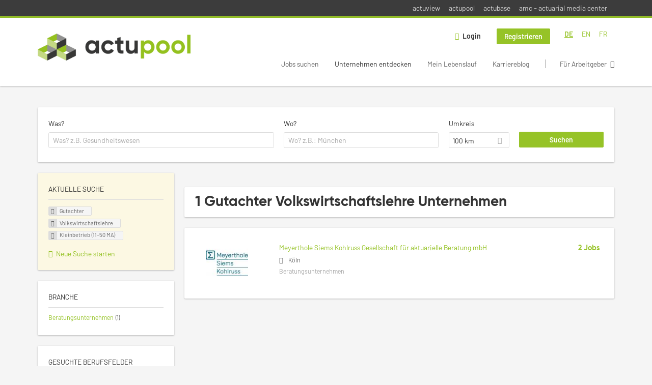

--- FILE ---
content_type: text/html; charset=utf-8
request_url: https://www.actupool.com/de/unternehmen-suchen/gutachter/volkswirtschaftslehre/kleinbetrieb-11-50-ma
body_size: 11038
content:
<!DOCTYPE html>
<!--[if IEMobile 7]><html class="no-js ie iem7" lang="de" dir="ltr"><![endif]-->
<!--[if lte IE 6]><html class="no-js ie lt-ie9 lt-ie8 lt-ie7" lang="de" dir="ltr"><![endif]-->
<!--[if (IE 7)&(!IEMobile)]><html class="no-js ie lt-ie9 lt-ie8" lang="de" dir="ltr"><![endif]-->
<!--[if IE 8]><html class="no-js ie lt-ie9" lang="de" dir="ltr"><![endif]-->
<!--[if (gte IE 9)|(gt IEMobile 7)]><html class="no-js ie" lang="de" dir="ltr" prefix="og: http://ogp.me/ns# content: http://purl.org/rss/1.0/modules/content/ dc: http://purl.org/dc/terms/ foaf: http://xmlns.com/foaf/0.1/ rdfs: http://www.w3.org/2000/01/rdf-schema# sioc: http://rdfs.org/sioc/ns# sioct: http://rdfs.org/sioc/types# skos: http://www.w3.org/2004/02/skos/core# xsd: http://www.w3.org/2001/XMLSchema#"><![endif]-->
<!--[if !IE]><!--><html class="no-js" lang="de" dir="ltr" prefix="og: http://ogp.me/ns# content: http://purl.org/rss/1.0/modules/content/ dc: http://purl.org/dc/terms/ foaf: http://xmlns.com/foaf/0.1/ rdfs: http://www.w3.org/2000/01/rdf-schema# sioc: http://rdfs.org/sioc/ns# sioct: http://rdfs.org/sioc/types# skos: http://www.w3.org/2004/02/skos/core# xsd: http://www.w3.org/2001/XMLSchema#"><!--<![endif]-->
<head>
  <title>Gutachter Volkswirtschaftslehre Kleinbetrieb (11-50 MA) Unternehmen | actupool</title>
  <!--[if IE]><![endif]-->
<meta charset="utf-8" />
<script type="text/javascript">window.dataLayer = window.dataLayer || [];function gtag() {dataLayer.push(arguments);}gtag('consent', 'default', {ad_storage: 'denied',analytics_storage: 'denied',ad_user_data: 'denied',ad_personalization: 'denied',wait_for_update: 2000});gtag('set', 'ads_data_redaction', true);</script>
<meta name="description" content="1 Gutachter Volkswirtschaftslehre Kleinbetrieb (11-50 MA) Unternehmen - Unternehmen auf actupool" />
<script type="application/ld+json">{"@context":"http:\/\/schema.org","@type":"WebSite","name":"actupool","url":"https:\/\/www.actupool.com"}</script>
<script type="application/ld+json">{"@context":"http:\/\/schema.org","@type":"Organization","url":"https:\/\/www.actupool.com","logo":"https:\/\/www.actupool.com\/de\/sites\/all\/themes\/actupool\/logo.png"}</script>
<link as="image" href="https://www.actupool.com/sites/all/themes/actupool/logo.png" rel="preload" />
<link as="font" href="https://www.actupool.com/profiles/recruiter/themes/epiq/dist/fonts/fontawesome-webfont.woff" type="font/woff" crossorigin="1" rel="preload" />
<link rel="shortcut icon" href="https://www.actupool.com/sites/all/themes/actupool/favicon.ico" type="image/vnd.microsoft.icon" />
<script>window.dataLayer = window.dataLayer || []; window.dataLayer.push();</script>
<link rel="profile" href="http://www.w3.org/1999/xhtml/vocab" />
<meta property="og:image" name="twitter:image:src" content="https://www.actupool.com/sites/all/themes/actupool/dist/images/og-image.jpg" />
<meta property="og:image" content="https://www.actupool.com/sites/all/themes/actupool/dist/images/og-image.jpg" />
<meta name="HandheldFriendly" content="true" />
<meta name="MobileOptimized" content="width" />
<meta http-equiv="cleartype" content="on" />
<link rel="apple-touch-icon" href="https://www.actupool.com/sites/all/themes/actupool/apple-touch-icon.png" />
<link rel="apple-touch-icon-precomposed" href="https://www.actupool.com/sites/all/themes/actupool/apple-touch-icon-precomposed.png" />
<meta name="viewport" content="width=device-width, initial-scale=1.0, minimum-scale=1.0" />
<link rel="canonical" href="https://www.actupool.com/de/unternehmen-suchen/gutachter/volkswirtschaftslehre" />
<meta property="og:site_name" content="actupool" />
<meta property="og:type" content="article" />
<meta property="og:url" content="https://www.actupool.com/de/unternehmen-suchen/gutachter/volkswirtschaftslehre/kleinbetrieb-11-50-ma" />
  <link type="text/css" rel="stylesheet" href="https://www.actupool.com/sites/default/files/advagg_css/css__ecI-b0vwEJN6z93gbin_rJzyoreyiqbGbvGNw-Nq9Js__v3bu_jS-KalT7VWCxG4S2YHDhQB22AbKBgcaS8N0x9U__vIJ4SzKengcH-FNpZTNHHU64f2I-02ICsPHOkNOignI.css" media="all" />
<style>@font-face{font-family:'drop';src:local(Arial),local(Droid)}@font-face{font-family:'spinjs';src:local(Arial),local(Droid)}.ajax-progress div.throbber{font-family:spinjs !important;line-height:15px;text-indent:1px;word-spacing:33px;letter-spacing:50px;font-size:25px;font-weight:400;text-decoration:none;color:#475a69;background-color:#000}</style>
<link type="text/css" rel="stylesheet" href="https://www.actupool.com/sites/default/files/advagg_css/css__92vbEODaRa5RAmafoOYT6vhNPe92o-94l7rzBFsdsL4__3g9geKSEL7Bi9frPpmyhbJqLlbd7VKV1PZSRY6FCB3Q__vIJ4SzKengcH-FNpZTNHHU64f2I-02ICsPHOkNOignI.css" media="all" />

<!--[if lte IE 8]>
<link type="text/css" rel="stylesheet" href="https://www.actupool.com/sites/default/files/advagg_css/css__ViiX6EVPw-kTGXAuH4gBNNca8HfjbtF-y5JfkuvuF28__HNu8L5O5f6CwjHl_FFPx2mByKxrlMYm1SGz-6evWEgI__vIJ4SzKengcH-FNpZTNHHU64f2I-02ICsPHOkNOignI.css" media="all" />
<![endif]-->
  <script src="https://app.usercentrics.eu/browser-ui/latest/loader.js" id="usercentrics-cmp" data-settings-id="000qEXSKx" defer="defer" data-tcf-enabled="true"></script>
</head>
<body class="html not-front not-logged-in page-search page-search-companies page-search-companies-gutachter page-search-companies-gutachter-volkswirtschaftslehre page-search-companies-gutachter-volkswirtschaftslehre-kleinbetrieb-11-50-ma i18n-de section-search sidebar-first has-branding-logo" x-ms-format-detection="none">
  <a href="#main-content" class="element-invisible element-focusable">Zum Hauptinhalt springen</a>
  <noscript aria-hidden="true"><iframe src="https://www.googletagmanager.com/ns.html?id=GTM-WMNL69Q" height="0" width="0" style="display:none;visibility:hidden" title="Google Tag Manager">Google Tag Manager</iframe></noscript>    <div class="navigation--sites">
    <div class="l-container">
        <div class="l-region l-region--navigation-sites">
    <nav id="block-menu-menu-actupool-top-level-nav" role="navigation" class="block block--menu block--menu-menu-actupool-top-level-nav">
      
  <ul class="menu"><li class="first leaf"><a href="https://www.actuview.com/" target="_blank">actuview</a></li>
<li class="leaf"><a href="https://actupool.com">actupool</a></li>
<li class="leaf"><a href="https://actubase.com/">actubase</a></li>
<li class="last leaf"><a href="https://actuarial-media.com/" target="_blank">amc - actuarial media center</a></li>
</ul></nav>
  </div>
    </div>
  </div>
<div  class="l-page">
  <header class="l-header" role="banner">
    <div class="l-mobile-menu">
      <div class="menu">
        <button class="menu--mobile__switch svg-icon--action svg-icon">
          
<span class="recruiter-epiq-icon svg-icon"  class="recruiter-epiq-icon svg-icon">
<svg xmlns="http://www.w3.org/2000/svg" role="img" aria-labelledby="bars" viewBox="0 0 100 100">
      <title id="bars">Menü</title>
    <use
    xlink:href="https://www.actupool.com/sites/all/themes/actupool/dist/icons/defs/icons.svg?refresh2#bars"></use>
</svg>
</span>
        </button>
      </div>
      <div class="l-branding-mobile">
                              <a href="/de"
               title="actupool" rel="home"
               class="site-logo">
              <img src="https://www.actupool.com/sites/all/themes/actupool/logo.png"
                   alt="actupool logo"/>
            </a>
                                </div>
      <a href="/search/job" class="svg-icon--action svg-icon">
        
<span class="recruiter-epiq-icon svg-icon"  class="recruiter-epiq-icon svg-icon">
<svg xmlns="http://www.w3.org/2000/svg" role="img" aria-labelledby="search" viewBox="0 0 100 100">
      <title id="search">Jobs suchen</title>
    <use
    xlink:href="https://www.actupool.com/sites/all/themes/actupool/dist/icons/defs/icons.svg?refresh2#search"></use>
</svg>
</span>
      </a>
    </div>
    <div class="l-container">
      <div class="l-branding">
                  <a href="/de"
             title="actupool" rel="home"
             class="site-logo">
            <img src="https://www.actupool.com/sites/all/themes/actupool/logo.png"
                 alt="actupool logo"/>
          </a>
                
                      </div>

            <div class="l-navigation-container mobile-menu">
        <div class="navigation__mobile-menu-branding">
                      <a href="/de"
               title="actupool" rel="home"
               class="site-logo">
              <img src="https://www.actupool.com/sites/all/themes/actupool/logo.png"
                   alt="actupool logo"/>
            </a>
                    <button class="mobile-menu__close svg-icon--action">
            
<span class="recruiter-epiq-icon svg-icon svg-icon--action"  class="recruiter-epiq-icon svg-icon svg-icon--action">
<svg xmlns="http://www.w3.org/2000/svg" role="img" aria-labelledby="times" viewBox="0 0 100 100">
      <title id="times">Menü schließen</title>
    <use
    xlink:href="https://www.actupool.com/sites/all/themes/actupool/dist/icons/defs/icons.svg?refresh2#times"></use>
</svg>
</span>
          </button>
        </div>
        <div class="l-navigation-top">
                      <div class="l-region l-region--navigation-top">
    <div id="block-locale-language" role="complementary" class="block block--locale block--locale-language">
        <div class="block__title"><span>Sprachen</span></div>
      <div class="block__content">
    <ul class="language-switcher-locale-url"><li class="de first"><a href="/de/unternehmen-suchen/gutachter/volkswirtschaftslehre/kleinbetrieb-11-50-ma" class="language-link active" xml:lang="de" hreflang="de">DE</a></li>
<li class="en-UK"><a href="/en/unternehmen-suchen/gutachter/macroeconomics/micro-entitiy-11-50-employees" class="language-link" xml:lang="en-UK" hreflang="en">EN</a></li>
<li class="fr last"><a href="/fr/unternehmen-suchen/gutachter/volkswirtschaftslehre/kleinbetrieb-11-50-ma" class="language-link" xml:lang="fr" hreflang="fr">FR</a></li>
</ul>  </div>
</div>
<nav id="block-menu-menu-login-menu" role="navigation" aria-label="Loginmenü" class="block block--menu block-user-menu block--menu-menu-login-menu">
        <div class="block__title"><span><strong>Loginmenü</strong></span></div>
    
  <ul class="menu"><li class="first leaf"><a href="/de/user/login" class="login-transparent">Login</a></li>
<li class="last leaf"><a href="/de/user/register" class="epiq-button--primary">Registrieren</a></li>
</ul></nav>
  </div>
        </div>
        <div class="l-navigation-main">
            <div class="l-region l-region--navigation">
    <nav id="block-menu-menu-applicant-menu" role="navigation" aria-label="Bewerbermenü" class="block block--menu block-main-menu block-applicant-menu block--menu-menu-applicant-menu">
        <div class="block__title"><span><strong>Bewerbermenü</strong></span></div>
    
  <ul class="menu"><li class="first collapsed"><a href="/de/jobs">Jobs suchen</a></li>
<li class="leaf active-trail"><a href="/de/unternehmen-suchen" class="active-trail active">Unternehmen entdecken</a></li>
<li class="leaf"><a href="/de/lebenslauf">Mein Lebenslauf</a></li>
<li class="leaf"><a href="/de/news">Karriereblog</a></li>
<li class="last leaf"><a href="/de/recruiter" class="menu-item--switch">Für Arbeitgeber</a></li>
</ul></nav>
  </div>
        </div>
      </div>
    </div>
  </header>

  
      <div class="l-search">
      <div class="l-container">
          <div class="l-region l-region--search">
    <div id="block-views-cc6b601be0835d68231107649541f5e8" class="block block--views block-search block-company-search block--views-cc6b601be0835d68231107649541f5e8">
        <div class="block__content">
    <form role="search" class="views-exposed-form-company-profile-search-page" action="/de/unternehmen-suchen/gutachter/volkswirtschaftslehre/kleinbetrieb-11-50-ma" method="get" id="views-exposed-form-company-profile-search-page" accept-charset="UTF-8"><div><div class="views-exposed-form">
  <div class="views-exposed-widgets clearfix">
          <div id="edit-search-api-views-fulltext-wrapper" class="views-exposed-widget views-widget-filter-search_api_views_fulltext ">
                  <label for="edit-search-api-views-fulltext">
            Was?          </label>
          <div class="views-widget">
            <div class="form-item form-type-autocomplete form-type-textfield form-item-search-api-views-fulltext">
 <div class="form-item-input"><input class="auto_submit form-text form-autocomplete" data-search-api-autocomplete-search="search_api_views_company_profile_search" placeholder="Was? z.B. Gesundheitswesen" type="text" id="edit-search-api-views-fulltext" name="search_api_views_fulltext" value="" size="30" maxlength="128" /><input type="hidden" id="edit-search-api-views-fulltext-autocomplete" value="https://www.actupool.com/sapi_autocomplete.php?machine_name=search_api_views_company_profile_search&amp;language=de" disabled="disabled" class="autocomplete" />
</div></div>
          </div>
                      </div>
                <div id="edit-company-geo-location-wrapper" class="views-exposed-widget views-widget-filter-company_geo_location has-operator ">
                  <label for="edit-company-geo-location">
            Wo?          </label>
          <div class="views-widget">
            <input id="edit-company-geo-location" type="hidden" name="company_geo_location" value="" />
<div id='root-company-geo-location'><div class='views-exposed-widget' style='visibility: hidden;'><div class='geosuggest__input-wrapper'><input type='text'></div></div></div>          </div>
                      </div>
              <div class='views-exposed-widget views-widget-filter-company_geo_location views-geo-radius'>
          <label for="edit-radius">
            Umkreis          </label>
          <div class="views-operator">
            <div class="form-item form-type-select form-item-radius">
  <div class="form-item-input"><select aria-label="Umkreis" class="formawesome-enhanced form-select" id="edit-radius" name="radius"><option value="">-</option><option value="5">5 km</option><option value="25">25 km</option><option value="50">50 km</option><option value="100" selected="selected">100 km</option><option value="200">200 km</option></select>
</div></div>
          </div>
        </div>
                          <div class="views-exposed-widget views-submit-button">
      <div class="form-item form-type-submit form-item-Suchen">
 <input type="submit" id="edit-submit-company-profile-search" name="Suchen" value="Suchen" class="form-submit button button--primary" />
</div>
<input class="latitude" data-geo="lat" type="hidden" name="lat" value="" />
<input class="longitude" data-geo="lng" type="hidden" name="lon" value="" />
<input class="country" data-geo="country" type="hidden" name="country" value="" />
<input class="administrative_area_level_1" data-geo="administrative_area_level_1" type="hidden" name="administrative_area_level_1" value="" />
    </div>
      </div>
</div>
</div></form>  </div>
</div>
  </div>
      </div>
    </div>
  
  <div class="l-main">
    <div class="l-container">
      <div class="l-content" role="main">
        <a id="main-content"></a>
                                                                          <div class="l-region l-region--content">
    <div class="view view-company-profile-search view-id-company_profile_search view-display-id-page view-dom-id-2f0c9354f29e7687fe730d8cece44c28">
            <div class="view-header">
      <h1 class="search-result-header">1 Gutachter Volkswirtschaftslehre Unternehmen</h1>    </div>
  
  
  
      <div class="view-content">
        <div class="views-row views-row-1 views-row-odd views-row-first views-row-last">
    <div class="entity entity-profile2 profile2-company-profile company_profile--teaser company-profile--teaser clearfix" about="/de/unternehmen/meyerthole-siems-kohlruss-gesellschaft-fuer-aktuarielle-beratung-mbh" typeof="" class="entity entity-profile2 profile2-company-profile company_profile--teaser">
  <div class="content">

    <a title='Meyerthole Siems Kohlruss Gesellschaft für aktuarielle Beratung mbH'
       href='/de/unternehmen/meyerthole-siems-kohlruss-gesellschaft-fuer-aktuarielle-beratung-mbh'
      >
              <div class="company-profile__logo" >
          <picture  title="Meyerthole Siems Kohlruss Gesellschaft für aktuarielle Beratung mbH">
<!--[if IE 9]><video style="display: none;"><![endif]-->
<source data-srcset="https://www.actupool.com/sites/default/files/styles/squared_teaser_logo_wide_1x/public/company_logos/logo_msk_small.jpg?itok=3IZInQYe 1x, https://www.actupool.com/sites/default/files/styles/squared_teaser_logo_wide_2x/public/company_logos/logo_msk_small.jpg?itok=6hAuMkbH 2x" data-aspectratio="200/200" media="(min-width: 1200px)" />
<source data-srcset="https://www.actupool.com/sites/default/files/styles/squared_teaser_logo_narrow_1x/public/company_logos/logo_msk_small.jpg?itok=UnVmNlM1 1x, https://www.actupool.com/sites/default/files/styles/squared_teaser_logo_narrow_2x/public/company_logos/logo_msk_small.jpg?itok=PDBTno0R 2x" data-aspectratio="200/200" media="(min-width: 800px)" />
<source data-srcset="https://www.actupool.com/sites/default/files/styles/squared_teaser_logo_small_1x/public/company_logos/logo_msk_small.jpg?itok=H3KRZUho 1x, https://www.actupool.com/sites/default/files/styles/squared_teaser_logo_small_2x/public/company_logos/logo_msk_small.jpg?itok=BummKyGL 2x" data-aspectratio="150/150" media="(min-width: 480px)" />
<source data-srcset="https://www.actupool.com/sites/default/files/styles/squared_teaser_logo_mobile_1x/public/company_logos/logo_msk_small.jpg?itok=eETcya1X 1x, https://www.actupool.com/sites/default/files/styles/squared_teaser_logo_mobile_2x/public/company_logos/logo_msk_small.jpg?itok=b7Gja2Mt 2x" data-aspectratio="200/200" media="(min-width: 0px)" />
<!--[if IE 9]></video><![endif]-->
<img  class="lazyload" data-aspectratio="" data-src="https://www.actupool.com/sites/default/files/styles/frontpage_company_logo/public/company_logos/logo_msk_small.jpg?itok=zQtTDKoP" alt="Meyerthole Siems Kohlruss Gesellschaft für aktuarielle Beratung mbH" title="Meyerthole Siems Kohlruss Gesellschaft für aktuarielle Beratung mbH" />
</picture>        </div>
      
      <div class="company-profile__info" >
        <h2 class="company-profile__name" >
          <div class="field field--name-field-company-name field--type-text field--label-hidden"><div class="field__items"><div class="field__item even">Meyerthole Siems Kohlruss Gesellschaft für aktuarielle Beratung mbH</div></div></div>        </h2>

                  <div class="company-profile__address" >
            <div class="field field--name-field-company-address field--type-addressfield field--label-hidden"><div class="field__items"><div class="field__item even"><div class="street-block"><div class="thoroughfare">Hohenstaufenring 57</div></div>
<div class="addressfield-container-inline locality-block country-DE country-hidden"><span class="postal-code">50674</span> <span class="locality">Köln</span></div>
</div></div></div>          </div>
        
                  <div class="company-profile__industry" >
            Beratungsunternehmen          </div>
              </div>
    </a>

    <div class="company-profile__links">
              <div class="company-profile__job-count">
          <span><a href="/de/unternehmen/meyerthole-siems-kohlruss-gesellschaft-fuer-aktuarielle-beratung-mbh#company-profile-jobs">2 Jobs</a></span>
        </div>
      
      
      
      
      
          </div>
  </div>
</div>
  </div>
    </div>
  
  
  
  
  
  
</div>  </div>
              </div>

      <div role="complementary" class="l-region l-region--sidebar-first mini-exposed-filters sidebar--facetapi mobile-menu"'>
<div class="navigation__mobile-menu-branding">
      <a href="/de"
       title="actupool" rel="home"
       class="site-logo">
      <img src="https://www.actupool.com/sites/all/themes/actupool/logo.png"
           alt="actupool"/>
    </a>
    <button class="mobile-menu__close svg-icon--action">
    
<span class="recruiter-epiq-icon svg-icon svg-icon--action"  class="recruiter-epiq-icon svg-icon svg-icon--action">
<svg xmlns="http://www.w3.org/2000/svg" role="img" aria-labelledby="times--2" viewBox="0 0 100 100">
      <title id="times--2">Menü schließen</title>
    <use
    xlink:href="https://www.actupool.com/sites/all/themes/actupool/dist/icons/defs/icons.svg?refresh2#times"></use>
</svg>
</span>
  </button>
</div>
<div id="block-current-search-company-search-current-search" class="block block--current-search block--current-search-company-search-current-search">
        <div class="block__title"><span>Aktuelle Suche</span></div>
      <div class="block__content">
    <div class="current-search-item current-search-item-active current-search-item-active-items"><ul class=""><li class="active"><a href="/de/unternehmen-suchen/volkswirtschaftslehre/kleinbetrieb-11-50-ma" rel="nofollow" class="active"><i class="facetapi-clear"></i> <span class="element-invisible"> Filter nach &lt;span class=&#039;facetapi-facet-text&#039;&gt;Gutachter&lt;/span&gt; entfernen </span></a><span class='facetapi-facet-text'>Gutachter</span></li>
<li class="active active"><a href="/de/unternehmen-suchen/gutachter/kleinbetrieb-11-50-ma" rel="nofollow" class="active"><i class="facetapi-clear"></i> <span class="element-invisible"> Filter nach &lt;span class=&#039;facetapi-facet-text&#039;&gt;Volkswirtschaftslehre&lt;/span&gt; entfernen </span></a><span class='facetapi-facet-text'>Volkswirtschaftslehre</span></li>
<li class="active active active"><a href="/de/unternehmen-suchen/gutachter/volkswirtschaftslehre" rel="nofollow" class="active"><i class="facetapi-clear"></i> <span class="element-invisible"> Filter nach &lt;span class=&#039;facetapi-facet-text&#039;&gt;Kleinbetrieb (11-50 MA)&lt;/span&gt; entfernen </span></a><span class='facetapi-facet-text'>Kleinbetrieb (11-50 MA)</span></li>
</ul></div><a href="/de/unternehmen-suchen" class="recruiter-seo__clear-search">Neue Suche starten</a>  </div>
</div>
<div id="block-facetapi-134ofvkgwum9f4kkawjy0hlxcm1wdi3p" class="block block--facetapi block--facetapi-134ofvkgwum9f4kkawjy0hlxcm1wdi3p block--menu">
        <div class="block__title"><span>Branche</span></div>
      <div class="block__content">
    <ul class="facetapi-facetapi-links facetapi-facet-field-company-profile-infofield-company-industryparents-all" id="facetapi-facet-search-apicompany-profile-search-block-field-company-profile-infofield-company-industryparents-all"><li class="leaf"><a href="/de/unternehmen-suchen/gutachter/beratungsunternehmen/volkswirtschaftslehre/kleinbetrieb-11-50-ma" class="facetapi-inactive" id="facetapi-link--12"><span class="facetapi-facet-text">Beratungsunternehmen</span> <span class="facetapi-link__counter">(1)</span></a></li>
</ul>  </div>
</div>
<div id="block-facetapi-22wkjq6lwqo4hqpsmjruedvyw8g9sydu" class="block block--facetapi block--facetapi-22wkjq6lwqo4hqpsmjruedvyw8g9sydu block--menu">
        <div class="block__title"><span>Gesuchte Berufsfelder</span></div>
      <div class="block__content">
    <ul class="facetapi-facetapi-links facetapi-facet-field-company-profile-infofield-company-occupational-fieldparents-all" id="facetapi-facet-search-apicompany-profile-search-block-field-company-profile-infofield-company-occupational-fieldparents-all"><li class="active leaf"><a href="/de/unternehmen-suchen/volkswirtschaftslehre/kleinbetrieb-11-50-ma" class="facetapi-active active" id="facetapi-link--13" title="Filter nach Gutachter entfernen"><i class="facetapi-clear"></i> </a><span class="facetapi-facet-text">Gutachter</span></li>
<li class="leaf"><a href="/de/unternehmen-suchen/risikomanagement/volkswirtschaftslehre/kleinbetrieb-11-50-ma" class="facetapi-inactive" id="facetapi-link--14"><span class="facetapi-facet-text">Risikomanagement</span> <span class="facetapi-link__counter">(3)</span></a></li>
<li class="leaf"><a href="/de/unternehmen-suchen/analyse/volkswirtschaftslehre/kleinbetrieb-11-50-ma" class="facetapi-inactive" id="facetapi-link--15"><span class="facetapi-facet-text">Analyse</span> <span class="facetapi-link__counter">(2)</span></a></li>
<li class="leaf"><a href="/de/unternehmen-suchen/beratung/volkswirtschaftslehre/kleinbetrieb-11-50-ma" class="facetapi-inactive" id="facetapi-link--16"><span class="facetapi-facet-text">Beratung</span> <span class="facetapi-link__counter">(2)</span></a></li>
<li class="leaf"><a href="/de/unternehmen-suchen/it/volkswirtschaftslehre/kleinbetrieb-11-50-ma" class="facetapi-inactive" id="facetapi-link--17"><span class="facetapi-facet-text">IT</span> <span class="facetapi-link__counter">(2)</span></a></li>
<li class="leaf"><a href="/de/unternehmen-suchen/lebensversicherung/volkswirtschaftslehre/kleinbetrieb-11-50-ma" class="facetapi-inactive" id="facetapi-link--18"><span class="facetapi-facet-text">Lebensversicherung</span> <span class="facetapi-link__counter">(2)</span></a></li>
<li class="leaf"><a href="/de/unternehmen-suchen/reporting/volkswirtschaftslehre/kleinbetrieb-11-50-ma" class="facetapi-inactive" id="facetapi-link--19"><span class="facetapi-facet-text">Reporting</span> <span class="facetapi-link__counter">(2)</span></a></li>
<li class="leaf"><a href="/de/unternehmen-suchen/schaden-unfallversicherung/volkswirtschaftslehre/kleinbetrieb-11-50-ma" class="facetapi-inactive" id="facetapi-link--20"><span class="facetapi-facet-text">Schaden-/Unfallversicherung</span> <span class="facetapi-link__counter">(2)</span></a></li>
<li class="leaf"><a href="/de/unternehmen-suchen/altersversorgung-bav/volkswirtschaftslehre/kleinbetrieb-11-50-ma" class="facetapi-inactive" id="facetapi-link--21"><span class="facetapi-facet-text">Altersversorgung/ bAV</span> <span class="facetapi-link__counter">(1)</span></a></li>
<li class="leaf"><a href="/de/unternehmen-suchen/controlling-0/volkswirtschaftslehre/kleinbetrieb-11-50-ma" class="facetapi-inactive" id="facetapi-link--22"><span class="facetapi-facet-text">Controlling</span> <span class="facetapi-link__counter">(1)</span></a></li>
<li class="leaf"><a href="/de/unternehmen-suchen/cyber-risk/volkswirtschaftslehre/kleinbetrieb-11-50-ma" class="facetapi-inactive" id="facetapi-link--23"><span class="facetapi-facet-text">Cyber Risk</span> <span class="facetapi-link__counter">(1)</span></a></li>
<li class="leaf"><a href="/de/unternehmen-suchen/data-science/volkswirtschaftslehre/kleinbetrieb-11-50-ma" class="facetapi-inactive" id="facetapi-link--24"><span class="facetapi-facet-text">Data Science</span> <span class="facetapi-link__counter">(1)</span></a></li>
<li class="leaf"><a href="/de/unternehmen-suchen/investment/volkswirtschaftslehre/kleinbetrieb-11-50-ma" class="facetapi-inactive" id="facetapi-link--25"><span class="facetapi-facet-text">Investment</span> <span class="facetapi-link__counter">(1)</span></a></li>
<li class="leaf"><a href="/de/unternehmen-suchen/calcul-des-couts/volkswirtschaftslehre/kleinbetrieb-11-50-ma" class="facetapi-inactive" id="facetapi-link--26"><span class="facetapi-facet-text">Kalkulation</span> <span class="facetapi-link__counter">(1)</span></a></li>
<li class="leaf"><a href="/de/unternehmen-suchen/krankenversicherung/volkswirtschaftslehre/kleinbetrieb-11-50-ma" class="facetapi-inactive" id="facetapi-link--27"><span class="facetapi-facet-text">Krankenversicherung</span> <span class="facetapi-link__counter">(1)</span></a></li>
<li class="leaf"><a href="/de/unternehmen-suchen/modellierung/volkswirtschaftslehre/kleinbetrieb-11-50-ma" class="facetapi-inactive" id="facetapi-link--28"><span class="facetapi-facet-text">Modellierung</span> <span class="facetapi-link__counter">(1)</span></a></li>
<li class="leaf"><a href="/de/unternehmen-suchen/produktentwicklung/volkswirtschaftslehre/kleinbetrieb-11-50-ma" class="facetapi-inactive" id="facetapi-link--29"><span class="facetapi-facet-text">Produktentwicklung</span> <span class="facetapi-link__counter">(1)</span></a></li>
<li class="leaf"><a href="/de/unternehmen-suchen/rechnungslegung/volkswirtschaftslehre/kleinbetrieb-11-50-ma" class="facetapi-inactive" id="facetapi-link--30"><span class="facetapi-facet-text">Rechnungslegung</span> <span class="facetapi-link__counter">(1)</span></a></li>
<li class="leaf"><a href="/de/unternehmen-suchen/reservierung/volkswirtschaftslehre/kleinbetrieb-11-50-ma" class="facetapi-inactive" id="facetapi-link--31"><span class="facetapi-facet-text">Reservierung</span> <span class="facetapi-link__counter">(1)</span></a></li>
<li class="leaf"><a href="/de/unternehmen-suchen/ruckversicherung/volkswirtschaftslehre/kleinbetrieb-11-50-ma" class="facetapi-inactive" id="facetapi-link--32"><span class="facetapi-facet-text">Rückversicherung</span> <span class="facetapi-link__counter">(1)</span></a></li>
</ul>  </div>
</div>
<div id="block-facetapi-usswd5gzg1z3tievm8fpjcgy7mgffbho" class="block block--facetapi block--facetapi-usswd5gzg1z3tievm8fpjcgy7mgffbho block--menu">
        <div class="block__title"><span>Gesuchte Fachbereiche</span></div>
      <div class="block__content">
    <ul class="facetapi-facetapi-links facetapi-facet-field-company-profile-infofield-company-field-of-studiesparents-all" id="facetapi-facet-search-apicompany-profile-search-block-field-company-profile-infofield-company-field-of-studiesparents-all"><li class="active leaf"><a href="/de/unternehmen-suchen/gutachter/kleinbetrieb-11-50-ma" class="facetapi-active active" id="facetapi-link--5" title="Filter nach Volkswirtschaftslehre entfernen"><i class="facetapi-clear"></i> </a><span class="facetapi-facet-text">Volkswirtschaftslehre</span></li>
<li class="leaf"><a href="/de/unternehmen-suchen/gutachter/finanzmathematik/kleinbetrieb-11-50-ma" class="facetapi-inactive" id="facetapi-link--6"><span class="facetapi-facet-text">Finanzmathematik</span> <span class="facetapi-link__counter">(2)</span></a></li>
<li class="leaf"><a href="/de/unternehmen-suchen/gutachter/mathematik/kleinbetrieb-11-50-ma" class="facetapi-inactive" id="facetapi-link--7"><span class="facetapi-facet-text">Mathematik</span> <span class="facetapi-link__counter">(2)</span></a></li>
<li class="leaf"><a href="/de/unternehmen-suchen/gutachter/wirtschaftsmathematik/kleinbetrieb-11-50-ma" class="facetapi-inactive" id="facetapi-link--8"><span class="facetapi-facet-text">Wirtschaftsmathematik</span> <span class="facetapi-link__counter">(2)</span></a></li>
<li class="leaf"><a href="/de/unternehmen-suchen/gutachter/betriebswirtschaftslehre/kleinbetrieb-11-50-ma" class="facetapi-inactive" id="facetapi-link--9"><span class="facetapi-facet-text">Betriebswirtschaftslehre</span> <span class="facetapi-link__counter">(1)</span></a></li>
<li class="leaf"><a href="/de/unternehmen-suchen/gutachter/informatik/kleinbetrieb-11-50-ma" class="facetapi-inactive" id="facetapi-link--10"><span class="facetapi-facet-text">Informatik</span> <span class="facetapi-link__counter">(1)</span></a></li>
<li class="leaf"><a href="/de/unternehmen-suchen/gutachter/statistik-0/kleinbetrieb-11-50-ma" class="facetapi-inactive" id="facetapi-link--11"><span class="facetapi-facet-text">Statistik</span> <span class="facetapi-link__counter">(1)</span></a></li>
</ul>  </div>
</div>
<div id="block-facetapi-i62gy32abxgg51hoog1vxmlwptrqywqk" class="block block--facetapi block--facetapi-i62gy32abxgg51hoog1vxmlwptrqywqk block--menu">
        <div class="block__title"><span>Unternehmensgröße</span></div>
      <div class="block__content">
    <ul class="facetapi-facetapi-links facetapi-facet-field-company-profile-infofield-company-size" id="facetapi-facet-search-apicompany-profile-search-block-field-company-profile-infofield-company-size"><li class="active leaf"><a href="/de/unternehmen-suchen/gutachter/volkswirtschaftslehre" class="facetapi-active active" id="facetapi-link--2" title="Filter nach Kleinbetrieb (11-50 MA) entfernen"><i class="facetapi-clear"></i> </a><span class="facetapi-facet-text">Kleinbetrieb (11-50 MA)</span></li>
<li class="leaf"><a href="/de/unternehmen-suchen/gutachter/volkswirtschaftslehre/konzern-ueber-1000-ma" class="facetapi-inactive" id="facetapi-link--3"><span class="facetapi-facet-text">Konzern (über 1000 MA)</span> <span class="facetapi-link__counter">(2)</span></a></li>
<li class="leaf"><a href="/de/unternehmen-suchen/gutachter/volkswirtschaftslehre/mittelbetrieb-51-250-ma" class="facetapi-inactive" id="facetapi-link--4"><span class="facetapi-facet-text">Mittelbetrieb (51-250 MA)</span> <span class="facetapi-link__counter">(1)</span></a></li>
</ul>  </div>
</div>
<div id="block-actupool-ads-companysearch-rectangle" class="block block--actupool-ads block--actupool-ads-companysearch-rectangle">
        <div class="block__content">
    
    <script type='text/javascript'>
function advagg_mod_1() {
  // Count how many times this function is called.
  advagg_mod_1.count = ++advagg_mod_1.count || 1;
  try {
    if (advagg_mod_1.count <= 40) {
      
      <!--// <![CDATA[
        window.onload = function () {
          // Jquery ready for use here.
          (function ($) {
            $(document).ready(function(){
              var query = '(min-width: 250px)';
              if (!window.matchMedia(query).matches) {
                $('#block-actupool-ads-companysearch-rectangle').hide();
                $('.pane-actupool-ads-companysearch-rectangle').hide(); 
              } 
             });
           })(jQuery); 
        }
      // ]]> -->
    

      // Set this to 100 so that this function only runs once.
      advagg_mod_1.count = 100;
    }
  }
  catch(e) {
    if (advagg_mod_1.count >= 40) {
      // Throw the exception if this still fails after running 40 times.
      throw e;
    }
    else {
      // Try again in 250 ms.
      window.setTimeout(advagg_mod_1, 250);
    }
  }
}
function advagg_mod_1_check() {
  if (window.jQuery && window.Drupal && window.Drupal.settings) {
    advagg_mod_1();
  }
  else {
    window.setTimeout(advagg_mod_1_check, 250);
  }
}
advagg_mod_1_check();</script>
    <!-- Revive Adserver Asynchronous JS Tag - Generated with Revive Adserver v4.1.4 -->
    <ins data-revive-zoneid='9213' data-revive-id='727bec5e09208690b050ccfc6a45d384'></ins>
    <script async src="//servedby.revive-adserver.net/asyncjs.php"></script>
      </div>
</div>
</div>
          </div>
  </div>

  <footer role="contentinfo">
    <div class="l-footer">
      <div class="l-container">
          <div class="l-region l-region--footer">
    <div id="block-block-1" class="block block--block block--block-1">
        <div class="block__content">
    <p><img alt="" src="/sites/all/themes/actupool/logo_footer.png" style="max-width: 210px; height: auto;" /></p>
<ul class="social-icons">

<li class="social-icons--linkedin">
  <a href="https://www.linkedin.com/company/actupool" rel="nofollow" target="_blank"><span>LinkedIn</span></a>
</li>
</ul>
<p>Supported by<br />
<a href="https://www.ergo.com" rel="nofollow" target="_blank"><img alt="" src="/sites/default/files/sponsor_logo/ergo_logo.png" style="max-width: 120px; height: auto;" /></a></p>
  </div>
</div>
<nav id="block-menu-menu-for-applicants" role="navigation" aria-label="Für Bewerber" class="block block--menu block--menu-menu-for-applicants">
        <h2 class="block__title">Für Bewerber</h2>
    
  <ul class="menu"><li class="first leaf"><a href="/de/jobs">Jobs suchen</a></li>
<li class="leaf active-trail"><a href="/de/unternehmen-suchen" class="active-trail active">Unternehmen entdecken</a></li>
<li class="leaf"><a href="/de/resume">Mein Lebenslauf</a></li>
<li class="leaf"><a href="/de/news">News-Blog</a></li>
<li class="leaf"><a href="/de/content/newsletter">Newsletter</a></li>
<li class="last leaf"><a href="/de/browse-jobs">Durchsuchen Sie die Stellenangebote</a></li>
</ul></nav>
<nav id="block-menu-menu-for-recruiters" role="navigation" aria-label="Für Recruiter" class="block block--menu block--menu-menu-for-recruiters">
        <h2 class="block__title">Für Recruiter</h2>
    
  <ul class="menu"><li class="first leaf"><a href="/de/company">Unternehmensprofil</a></li>
<li class="leaf"><a href="/de/manage/job">Jobverwaltung</a></li>
<li class="leaf"><a href="/de/recruiter/products">Produkte</a></li>
<li class="last leaf"><a href="/de/news">Karriereblog</a></li>
</ul></nav>
<nav id="block-menu-menu-usefull-links" role="navigation" aria-label="Allgemein" class="block block--menu block--menu-menu-usefull-links">
        <h2 class="block__title">Allgemein</h2>
    
  <ul class="menu"><li class="first leaf"><a href="/de/ueber-uns">Über uns</a></li>
<li class="leaf"><a href="/de/agbs">AGBs</a></li>
<li class="leaf"><a href="/de/datenschutzbestimmung">Datenschutz</a></li>
<li class="leaf"><a href="/de/impressum">Impressum</a></li>
<li class="last leaf"><a href="/de/contact">Kontakt</a></li>
</ul></nav>
  </div>
      </div>
    </div>

          <div class="l-footer-second">
        <div class="l-container">
            <div class="l-region l-region--footer-second">
    <div id="block-block-2" class="block block--block block--block-2">
        <div class="block__content">
    <p>Entwickelt durch <a href="https://www.jobiqo.com/de/loesungen/fachverlage-jobboerse/" target="_blank">JOBIQO</a></p>
  </div>
</div>
  </div>
        </div>
      </div>
      </footer>

</div>
<div class="md-overlay"></div>
  <script src="https://maps.googleapis.com/maps/api/js?key=AIzaSyBLwn75Skh9rNbs7sDK70qMWnH528lAGUo&amp;libraries=places&amp;language=de"></script>
<script src="https://www.actupool.com/sites/default/files/advagg_js/js__Z0pD8ArZd-on4FTkYPCrCboidKxXOCmnqglpsP9-9pg__hHR5zaFE9u881q7CPLRyAqxPdpDaa0nBK5q0jUzzbIo__vIJ4SzKengcH-FNpZTNHHU64f2I-02ICsPHOkNOignI.js"></script>
<script src="https://www.actupool.com/profiles/recruiter/modules/recruiter_internal/recruiter_cmp/js/user_centrics_browserui.js?t8xmop"></script>
<script src="https://www.actupool.com/sites/default/files/advagg_js/js__J8vLXGlxaqUrH14j_KHqEoKbs_gNW8K8azc17ft2or8___W3CYm9JEjsgSgXqYbMsozCjqJovuwfrvAEJJsf2260__vIJ4SzKengcH-FNpZTNHHU64f2I-02ICsPHOkNOignI.js"></script>
<script src="//servedby.revive-adserver.net/asyncjs.php"></script>
<script src="https://www.actupool.com/sites/default/files/advagg_js/js__0f1nmhBk4S7yBnCsHjAl5M1cBm8hyUSfucW9Hg9u_xI__Com5fTEey0om_fzUz1zasoMfJITVLFDd1Q2RSeTxL5k__vIJ4SzKengcH-FNpZTNHHU64f2I-02ICsPHOkNOignI.js"></script>
<script src="https://www.actupool.com/sites/default/files/advagg_js/js__sFPiGtMG3UL_jaQ8kU0AbDAVfthhTuU5n8Wt0oKigPU__QGnT5oXyoAkrshDPCLyiuUNdkZYHlGNfdw1hW6VTAek__vIJ4SzKengcH-FNpZTNHHU64f2I-02ICsPHOkNOignI.js"></script>
<script src="https://www.actupool.com/sites/default/files/advagg_js/js__2Anhq8cfg7jW5LKla6nuDCQw9dk6_xtiKE3s0bkAOYA__i9b_4pqFTp-dcCiDbWpB8fkzNCk-kOmIavAOvlqkTNQ__vIJ4SzKengcH-FNpZTNHHU64f2I-02ICsPHOkNOignI.js"></script>
<script src="https://www.actupool.com/sites/default/files/advagg_js/js__XP5DCsQPY6MC0yZULmDacBIOjX7i7FibjaXZ_lbifeI__zAGKzw9oLAojelLb3EGtcGdoQIEX-yaJ98UAYbglv-M__vIJ4SzKengcH-FNpZTNHHU64f2I-02ICsPHOkNOignI.js"></script>
<script src="https://www.actupool.com/sites/default/files/advagg_js/js__6llC4rX-52T788pE08Q36HLaftJ-83t65jtFCcIGoXU__uzTwu5NvAyWXFwSAU0njphD0xwWxHnzuw1oIqV1OQes__vIJ4SzKengcH-FNpZTNHHU64f2I-02ICsPHOkNOignI.js"></script>
<script>
<!--//--><![CDATA[//><!--

function advagg_mod_defer_1() {
  document.createElement( "picture" );;
}
window.setTimeout(advagg_mod_defer_1, 0);
//--><!]]>
</script>
<script>
<!--//--><![CDATA[//><!--
jQuery.extend(Drupal.settings, {"basePath":"\/","pathPrefix":"de\/","setHasJsCookie":0,"jqueryUpdate":{"migrateMute":true,"migrateTrace":false},"overlay":{"paths":{"admin":"user\/*\/addressbook\/*\/create\nuser\/*\/addressbook\/*\/edit\/*\nuser\/*\/addressbook\/*\/delete\/*\nnode\/*\/access\nimport\nimport\/*\nnode\/*\/import\nnode\/*\/delete-items\nnode\/*\/log\nfield-collection\/*\/*\/edit\nfield-collection\/*\/*\/delete\nfield-collection\/*\/add\/*\/*\nnode\/*\/edit\nnode\/*\/delete\nnode\/*\/revisions\nnode\/*\/revisions\/*\/revert\nnode\/*\/revisions\/*\/delete\nnode\/add\nnode\/add\/*\nnode\/*\/group\ngroup\/*\/*\/overlay\/dismiss-message\njob-bookmarks-anon\njob-bookmarks-anon\/*\nfield-collection\/*\/*\/*\nreplicate\/*\/*\nnode\/*\/replicate\nfield-collection\/*\/*\/replicate\nuser\/*\/socialmedia\nbatch\ntaxonomy\/term\/*\/edit\nuser\/*\/cancel\nuser\/*\/edit\/*\nnode\/*\/translate\nnode\/*\/translate\/*\nnode\/*\/edit\/*\ntaxonomy\/term\/*\/translate\ntaxonomy\/term\/*\/translate\/*\ntaxonomy\/term\/*\/edit\/*\nnode\/*\/revisions\/view\/*\/*\nuser\/*\/saved-searches\ncontact\nresume_set_hidden\/*\njob_unpublish\/*\nmanage\/job\/buy_upgrade\/*\nbenutzer\nbenutzer\/registrieren\njob_application_reject\/*\nresume-contact-request\/*\nresume-contact-request-approved\/*\nresume-contact-request-approved-prompt\/*\nresume-import\nuser\/verify\nrecruiter\/add-job","non_admin":"admin\/structure\/block\/demo\/*\nfield-collection\/*\/*\/view\nadmin\/reports\/status\/php\nadmin\/commerce\/orders\/*\/pdf-invoice"},"pathPrefixes":["de","en","id-lang","fr"],"ajaxCallback":"overlay-ajax"},"better_exposed_filters":{"views":{"company_profile_search":{"displays":{"page":{"filters":{"search_api_views_fulltext":{"required":false},"company_geo_location":{"required":false}}}}}}},"hurricane":{"map":{"line-height":true,"text-indent":true,"word-spacing":true,"letter-spacing":true,"font-size":true,"font-weight":[null,100,200,300,400,500,600,700,800,900],"font-family":["drop","spinjs"],"text-transform":[null,"none","capitalize","uppercase"],"text-decoration":[null,"none","underline","overline","line-through","blink"],"text-align":[null,"left","right","center","justify"],"white-space":[null,"normal","pre","nowrap","pre-wrap","pre-line"],"font-style":[null,"normal","italic","oblique"],"color":false,"background-color":false}},"search_api_autocomplete":{"search_api_views_company_profile_search":{"delay":0,"custom_path":true}},"formawesome":{"excludes":[""]},"states":{"#edit-company-geo-location":{"visible":{":input[name=\u0022radius\u0022],dummy-empty":{"!value":"empty"},":input[name=\u0022radius\u0022],dummy-not-empty":{"!value":"not empty"}}}},"geocomplete_views_form":{"fields":[{"input":"edit-company-geo-location","root":"root-company-geo-location","dataSelector":"data-geo","logActivity":false,"autoSubmit":true,"submit":"edit-submit-company-profile-search","placeholder":"Wo? z.B.: M\u00fcnchen","returnTypes":["(cities)"],"minLength":1,"queryDelay":250,"fixtures":null,"placeDetailFields":["address_components","formatted_address"],"forceGeocompleteLabel":false,"coordinatesOverride":[]}],"location_bias":{"lat":51,"lng":10,"radius":500000,"strictBounds":false}},"urlIsAjaxTrusted":{"\/de\/unternehmen-suchen\/gutachter\/volkswirtschaftslehre\/kleinbetrieb-11-50-ma":true},"recruiterCMP":{"embedServices":{"youtube":"YouTube Video","vimeo":"Vimeo"}},"currentPath":"search\/companies\/gutachter\/volkswirtschaftslehre\/kleinbetrieb-11-50-ma","currentPathIsAdmin":false,"baseUrl":"https:\/\/www.actupool.com","jobsPageUrl":"https:\/\/www.actupool.com\/de\/jobs","facetapi":{"facets":[{"limit":"5","id":"facetapi-facet-search-apicompany-profile-search-block-field-company-profile-infofield-company-industryparents-all","searcher":"search_api@company_profile_search","realmName":"block","facetName":"field_company_profile_info:field_company_industry:parents_all","queryType":null,"widget":"facetapi_links","showMoreText":"mehr \u00bb","showFewerText":"Show fewer"},{"limit":"5","id":"facetapi-facet-search-apicompany-profile-search-block-field-company-profile-infofield-company-occupational-fieldparents-all","searcher":"search_api@company_profile_search","realmName":"block","facetName":"field_company_profile_info:field_company_occupational_field:parents_all","queryType":null,"widget":"facetapi_links","showMoreText":"mehr \u00bb","showFewerText":"Show fewer"},{"limit":"5","id":"facetapi-facet-search-apicompany-profile-search-block-field-company-profile-infofield-company-field-of-studiesparents-all","searcher":"search_api@company_profile_search","realmName":"block","facetName":"field_company_profile_info:field_company_field_of_studies:parents_all","queryType":null,"widget":"facetapi_links","showMoreText":"mehr \u00bb","showFewerText":"Show fewer"},{"limit":"5","id":"facetapi-facet-search-apicompany-profile-search-block-field-company-profile-infofield-company-size","searcher":"search_api@company_profile_search","realmName":"block","facetName":"field_company_profile_info:field_company_size","queryType":null,"widget":"facetapi_links","showMoreText":"mehr \u00bb","showFewerText":"Show fewer"}]},"dataLayer":{"languages":{"en":{"language":"en","name":"English System","native":"English","direction":"0","enabled":"0","plurals":"0","formula":"","domain":"","prefix":"en-system","weight":"-10","javascript":""},"de":{"language":"de","name":"German","native":"Deutsch","direction":"0","enabled":"1","plurals":"2","formula":"($n!=1)","domain":"","prefix":"de","weight":"-9","javascript":"knPoM3f6vi7ZDAgvu2Pww6cUKZuYohVaY2kDGT80RSU"},"en-UK":{"language":"en-UK","name":"English","native":"English","direction":"0","enabled":"1","plurals":"0","formula":"","domain":"","prefix":"en","weight":"-8","javascript":"SO5x7MTAcgN_xpySg1kD_MZOY62USn9x5uKfacMB8jM"},"id-lang":{"language":"id-lang","name":"ID","native":"ID","direction":"0","enabled":"1","plurals":"0","formula":"","domain":"","prefix":"id-lang","weight":"-7","javascript":"NZbhMUqJIk_fqooTy-xcSpe4u1S3W6fW2N7DKqG7ZiM"},"jq":{"language":"jq","name":"Jobiqo","native":"Jobiqo","direction":"0","enabled":"0","plurals":"0","formula":"","domain":"","prefix":"jq","weight":"-6","javascript":""},"fr":{"language":"fr","name":"French","native":"Fran\u00e7ais","direction":"0","enabled":"1","plurals":"2","formula":"($n!=1)","domain":"","prefix":"fr","weight":"0","javascript":"428ptPeQeAFjrILBwOwbpvIFysVnDVSmcaKBgwUUbrA"}},"defaultLang":"de"},"epiqFormLabelFocusDisable":true,"ajaxPageState":{"js":{"https:\/\/app.usercentrics.eu\/browser-ui\/latest\/loader.js":1,"https:\/\/maps.googleapis.com\/maps\/api\/js?key=AIzaSyBLwn75Skh9rNbs7sDK70qMWnH528lAGUo\u0026libraries=places\u0026language=de":1,"public:\/\/google_tag\/language\/google_tag.de.script.js":1,"profiles\/recruiter\/modules\/tag1d7es_jquery_update\/replace\/jquery\/3.7.1\/jquery.min.js":1,"profiles\/recruiter\/modules\/tag1d7es_jquery_update\/js\/jquery_migrate.js":1,"profiles\/recruiter\/modules\/tag1d7es_jquery_update\/replace\/jquery-migrate\/3\/jquery-migrate.min.js":1,"misc\/jquery-extend-3.4.0.js":1,"misc\/jquery-html-prefilter-3.5.0-backport.js":1,"misc\/jquery.once.js":1,"misc\/drupal.js":1,"profiles\/recruiter\/themes\/omega\/omega\/js\/no-js.js":1,"profiles\/recruiter\/modules\/tag1d7es_jquery_update\/js\/jquery_browser.js":1,"profiles\/recruiter\/modules\/tag1d7es_jquery_update\/replace\/jquery-ui-1.14.0\/jquery-ui.min.js":1,"misc\/jquery.ba-bbq.js":1,"modules\/overlay\/overlay-parent.js":1,"profiles\/recruiter\/modules\/hurricane\/hurricane.js":1,"profiles\/recruiter\/libraries\/spinjs\/spin.js":1,"profiles\/recruiter\/modules\/hurricane\/hurricane_spinjs\/spinjs.js":1,"profiles\/recruiter\/libraries\/selectize.js\/dist\/js\/standalone\/selectize.js":1,"profiles\/recruiter\/modules\/formawesome\/js\/formawesome.selectize-accessible.js":1,"profiles\/recruiter\/modules\/formawesome\/js\/formawesome.selectize.js":1,"misc\/states.js":1,"misc\/form-single-submit.js":1,"profiles\/recruiter\/modules\/recruiter_internal\/recruiter_cmp\/js\/user_centrics_browserui.js":1,"profiles\/recruiter\/modules\/entityreference\/js\/entityreference.js":1,"public:\/\/languages\/de_knPoM3f6vi7ZDAgvu2Pww6cUKZuYohVaY2kDGT80RSU.js":1,"http:\/\/servedby.revive-adserver.net\/asyncjs.php":1,"misc\/autocomplete.js":1,"profiles\/recruiter\/modules\/search_api_autocomplete\/search_api_autocomplete.js":1,"profiles\/recruiter\/modules\/picture\/lazysizes\/lazysizes.js":1,"profiles\/recruiter\/themes\/epiq\/bower_components\/hammerjs\/hammer.js":1,"profiles\/recruiter\/themes\/epiq\/dist\/js\/mobile_menu.js":1,"profiles\/recruiter\/modules\/facetapi\/facetapi.js":1,"profiles\/recruiter\/modules\/datalayer\/datalayer.js":1,"profiles\/recruiter\/modules\/hurricane\/hurricane_integration\/hurricane_autocomplete.js":1,"profiles\/recruiter\/modules\/recruiter_internal\/recruiter_geocomplete\/js\/dist\/main.js":1,"profiles\/recruiter\/modules\/formawesome\/js\/formawesome.status.js":1,"profiles\/recruiter\/themes\/epiq\/bower_components\/jquery-tiptip\/jquery.tipTip.minified.js":1,"profiles\/recruiter\/themes\/epiq\/bower_components\/matchMedia\/matchMedia.js":1,"profiles\/recruiter\/themes\/epiq\/bower_components\/jquery-placeholder\/jquery.placeholder.js":1,"profiles\/recruiter\/themes\/epiq\/bower_components\/svgxuse\/svgxuse.js":1,"profiles\/recruiter\/themes\/epiq\/dist\/js\/dialog.js":1,"profiles\/recruiter\/themes\/epiq\/dist\/js\/dropbutton.js":1,"profiles\/recruiter\/themes\/epiq\/dist\/js\/overlay.js":1,"profiles\/recruiter\/themes\/epiq\/dist\/js\/main.js":1,"profiles\/recruiter\/themes\/epiq\/dist\/js\/polyfill.js":1,"profiles\/recruiter\/modules\/tag1d7es_jquery_update\/js\/jquery_position.js":1,"profiles\/recruiter\/modules\/picture\/picturefill\/picturefill.js":1,"profiles\/recruiter\/modules\/picture\/picture.js":1}}});
//--><!]]>
</script>
<script src="https://www.actupool.com/sites/default/files/advagg_js/js__edi1RWwyabDGjSJvnxCDmKlVHoRpJRN4NLUWmK1oaK8__PtE-N_zacy8ztxXbZwQ0-c0Xz68Rxr2o2jllLFS-mJE__vIJ4SzKengcH-FNpZTNHHU64f2I-02ICsPHOkNOignI.js"></script>
</body>
</html>
